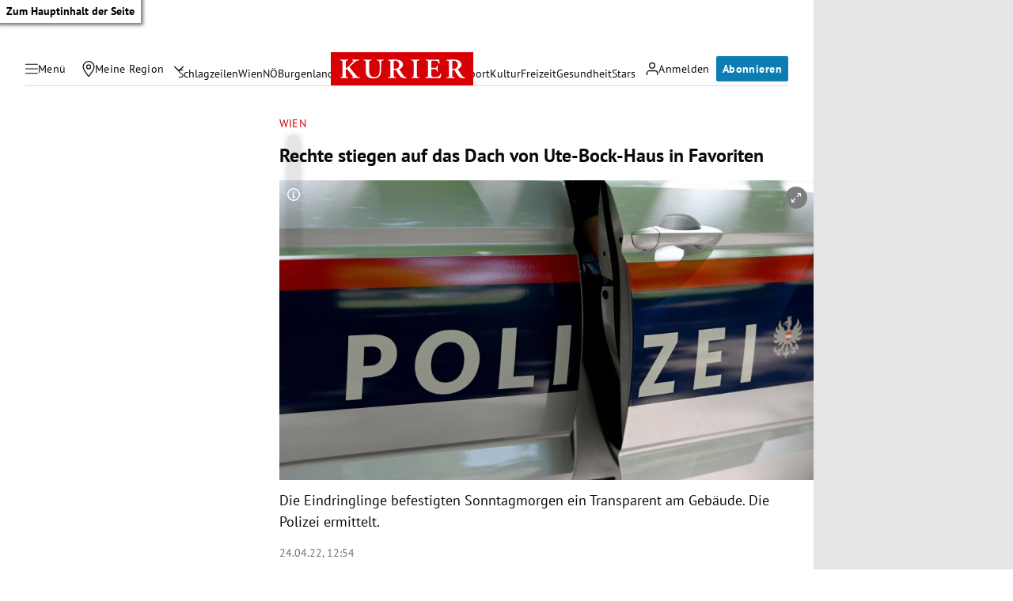

--- FILE ---
content_type: application/javascript; charset=utf-8
request_url: https://fundingchoicesmessages.google.com/f/AGSKWxVFFWccA_HAUHElcc-PUqAKVYy5z24SiBoUdeLXzfAHgAYbxFERUTOaAW9_oYy2J5RwYRvFZb29R_sNTZbhYLO6rHi1akjDX82NJCRhmWqYo19NNLoh0xMrpggOt0yI8-xrVwzOng==?fccs=W251bGwsbnVsbCxudWxsLG51bGwsbnVsbCxudWxsLFsxNzY2OTc2NTg2LDI3MTAwMDAwMF0sbnVsbCxudWxsLG51bGwsW251bGwsWzcsNl0sbnVsbCxudWxsLG51bGwsbnVsbCxudWxsLG51bGwsbnVsbCxudWxsLG51bGwsMV0sImh0dHBzOi8va3VyaWVyLmF0L2Nocm9uaWsvd2llbi9yZWNodGUtc3RpZWdlbi1hdWYtZGFzLWRhY2gtdm9uLXV0ZS1ib2NrLWhhdXMtaW4tZmF2b3JpdGVuLzQwMTk4NDI5MSIsbnVsbCxbWzgsInNDaE5INU9zYWswIl0sWzksImVuLVVTIl0sWzE2LCJbMSwxLDFdIl0sWzE5LCIyIl0sWzE3LCJbMF0iXSxbMjQsIiJdLFsyOSwiZmFsc2UiXV1d
body_size: 117
content:
if (typeof __googlefc.fcKernelManager.run === 'function') {"use strict";this.default_ContributorServingResponseClientJs=this.default_ContributorServingResponseClientJs||{};(function(_){var window=this;
try{
var jp=function(a){this.A=_.t(a)};_.u(jp,_.J);var kp=function(a){this.A=_.t(a)};_.u(kp,_.J);kp.prototype.getWhitelistStatus=function(){return _.F(this,2)};var lp=function(a){this.A=_.t(a)};_.u(lp,_.J);var mp=_.Zc(lp),np=function(a,b,c){this.B=a;this.j=_.A(b,jp,1);this.l=_.A(b,_.Jk,3);this.F=_.A(b,kp,4);a=this.B.location.hostname;this.D=_.Ag(this.j,2)&&_.O(this.j,2)!==""?_.O(this.j,2):a;a=new _.Lg(_.Kk(this.l));this.C=new _.Yg(_.q.document,this.D,a);this.console=null;this.o=new _.fp(this.B,c,a)};
np.prototype.run=function(){if(_.O(this.j,3)){var a=this.C,b=_.O(this.j,3),c=_.$g(a),d=new _.Rg;b=_.gg(d,1,b);c=_.D(c,1,b);_.dh(a,c)}else _.ah(this.C,"FCNEC");_.hp(this.o,_.A(this.l,_.Be,1),this.l.getDefaultConsentRevocationText(),this.l.getDefaultConsentRevocationCloseText(),this.l.getDefaultConsentRevocationAttestationText(),this.D);_.ip(this.o,_.F(this.F,1),this.F.getWhitelistStatus());var e;a=(e=this.B.googlefc)==null?void 0:e.__executeManualDeployment;a!==void 0&&typeof a==="function"&&_.Mo(this.o.G,
"manualDeploymentApi")};var op=function(){};op.prototype.run=function(a,b,c){var d;return _.v(function(e){d=mp(b);(new np(a,d,c)).run();return e.return({})})};_.Nk(7,new op);
}catch(e){_._DumpException(e)}
}).call(this,this.default_ContributorServingResponseClientJs);
// Google Inc.

//# sourceURL=/_/mss/boq-content-ads-contributor/_/js/k=boq-content-ads-contributor.ContributorServingResponseClientJs.en_US.sChNH5Osak0.es5.O/d=1/exm=ad_blocking_detection_executable,kernel_loader,loader_js_executable/ed=1/rs=AJlcJMz7a3Aoypzl3FteasZliPsUtk5MMw/m=cookie_refresh_executable
__googlefc.fcKernelManager.run('\x5b\x5b\x5b7,\x22\x5b\x5bnull,\\\x22kurier.at\\\x22,\\\x22AKsRol8DzoOHLgql_zLX9Twam9JS1AuQN9JWfiMF0z6ogiNYqAjuBu7zm9UaY46lL-HVs--EHTMVoQZ_kBiALMcCZ6HBc9YuUsn68mwiLcHeHZT1eHXNyw6NacdJJGMpeueU6BLB2QvhhGWfOQFEe1UuPAihnaP_rQ\\\\u003d\\\\u003d\\\x22\x5d,null,\x5b\x5bnull,null,null,\\\x22https:\/\/fundingchoicesmessages.google.com\/f\/AGSKWxXyRDM7fyktRuxjAqfMOAxHnVWpprPvqYfi1PHAmS9vFOVxnnbBPOxPngXFmW71gAzOBucM4TjlkpGbz-YisOPyGt6qPAHrXQ5Yn9qtMq7ix54QhDCU0F-HYUawglq7vUH1JD-46A\\\\u003d\\\\u003d\\\x22\x5d,null,null,\x5bnull,null,null,\\\x22https:\/\/fundingchoicesmessages.google.com\/el\/AGSKWxU7KgqO7xav9xdOLCXva2sC6haLx7tSojplo9zOAWS_FLE_8EjHlzCAWId1TC49vZkrAgl--wEWyE1ehwl3KOTrO1PvqPUv3jp3YpSoAbEg6jFMasBIf52tnJ6FjX4ln6FDdBrpGA\\\\u003d\\\\u003d\\\x22\x5d,null,\x5bnull,\x5b7,6\x5d,null,null,null,null,null,null,null,null,null,1\x5d\x5d,\x5b3,1\x5d\x5d\x22\x5d\x5d,\x5bnull,null,null,\x22https:\/\/fundingchoicesmessages.google.com\/f\/AGSKWxWWs4TCwhcX4vT_5Oaf9_rvcSw2yHSPARbmsEylAszpdZcn0L2NBSh6uxAY2w2_uicMlj2DRLLvYSGWaEM_5x3CkXVhM5i2HhDVHwVUj0XiXIUGxewAQToEWbLQfQtx5DhYJqpY5g\\u003d\\u003d\x22\x5d\x5d');}

--- FILE ---
content_type: application/javascript; charset=utf-8
request_url: https://fundingchoicesmessages.google.com/f/AGSKWxXcuPT7VCwllTV-cd94dlEqAPc5QZd7jySi8akiPpxnja2B0AdRt-njXp4_IZgExZShLUhu2DnhKYTeqIUSndzF5HQvf1t-Hl6oNE66_ysm_g8bv667Z8x4hjyGMcY0hvLVv-Z8u8UVn-cyuDXuwey76MnkCeN6tmxXp7PHsd935Gh6-PRWjB4i5OGH/_/flv-ad-/ad_serve./adsame1._player_ads_/galleryad.
body_size: -1290
content:
window['df3c49a8-5928-4b3f-9aaf-77949c5928a5'] = true;